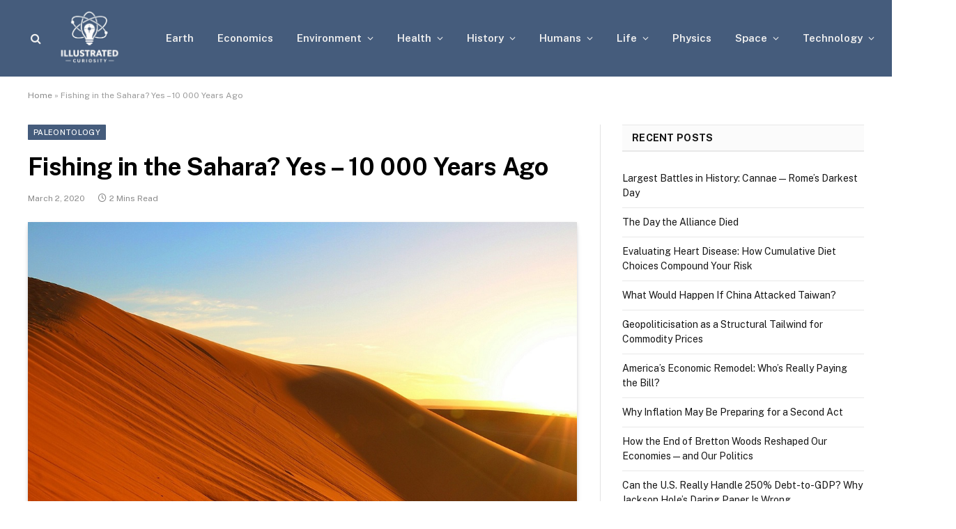

--- FILE ---
content_type: text/html; charset=UTF-8
request_url: https://www.illustratedcuriosity.com/life/life-paleontology/fishing-in-the-sahara-yes-10-000-years-ago/
body_size: 16077
content:

<!DOCTYPE html>
<html lang="en-US" class="s-light site-s-light">

<head>

	<meta charset="UTF-8" />
	<meta name="viewport" content="width=device-width, initial-scale=1" />
	<meta name='robots' content='index, follow, max-image-preview:large, max-snippet:-1, max-video-preview:-1' />

	<!-- This site is optimized with the Yoast SEO plugin v26.8 - https://yoast.com/product/yoast-seo-wordpress/ -->
	<title>Fishing in the Sahara? Yes – 10 000 Years Ago</title><link rel="preload" as="image" imagesrcset="https://www.illustratedcuriosity.com/files/media/54215/alone-1146131_1280.jpg" imagesizes="(max-width: 788px) 100vw, 788px" /><link rel="preload" as="font" href="https://www.illustratedcuriosity.com/wp-content/themes/smart-mag/css/icons/fonts/ts-icons.woff2?v3.2" type="font/woff2" crossorigin="anonymous" />
	<meta name="description" content="Paleontology - Illustrated Curiosity | Economics, History, Science, Space, Technology, Health, Physics, Earth" />
	<link rel="canonical" href="https://www.illustratedcuriosity.com/life/life-paleontology/fishing-in-the-sahara-yes-10-000-years-ago/" />
	<meta property="og:locale" content="en_US" />
	<meta property="og:type" content="article" />
	<meta property="og:title" content="Fishing in the Sahara? Yes – 10 000 Years Ago" />
	<meta property="og:description" content="Paleontology - Illustrated Curiosity | Economics, History, Science, Space, Technology, Health, Physics, Earth" />
	<meta property="og:url" content="https://www.illustratedcuriosity.com/life/life-paleontology/fishing-in-the-sahara-yes-10-000-years-ago/" />
	<meta property="og:site_name" content="Illustrated Curiosity | Economics, History, Science, Space, Technology, Health, Physics, Earth" />
	<meta property="article:published_time" content="2020-03-02T09:36:39+00:00" />
	<meta property="article:modified_time" content="2025-12-27T15:25:19+00:00" />
	<meta property="og:image" content="https://www.illustratedcuriosity.com/files/media/54215/alone-1146131_1280.jpg" />
	<meta property="og:image:width" content="1280" />
	<meta property="og:image:height" content="700" />
	<meta property="og:image:type" content="image/jpeg" />
	<meta name="author" content="C-J" />
	<meta name="twitter:card" content="summary_large_image" />
	<meta name="twitter:creator" content="@IllCuriosity" />
	<meta name="twitter:site" content="@IllCuriosity" />
	<meta name="twitter:label1" content="Written by" />
	<meta name="twitter:data1" content="C-J" />
	<meta name="twitter:label2" content="Est. reading time" />
	<meta name="twitter:data2" content="2 minutes" />
	<script type="application/ld+json" class="yoast-schema-graph">{"@context":"https://schema.org","@graph":[{"@type":"Article","@id":"https://www.illustratedcuriosity.com/life/life-paleontology/fishing-in-the-sahara-yes-10-000-years-ago/#article","isPartOf":{"@id":"https://www.illustratedcuriosity.com/life/life-paleontology/fishing-in-the-sahara-yes-10-000-years-ago/"},"author":{"name":"C-J","@id":"https://www.illustratedcuriosity.com/#/schema/person/1a10957eb6930f56aa4394477f192fbf"},"headline":"Fishing in the Sahara? Yes – 10 000 Years Ago","datePublished":"2020-03-02T09:36:39+00:00","dateModified":"2025-12-27T15:25:19+00:00","mainEntityOfPage":{"@id":"https://www.illustratedcuriosity.com/life/life-paleontology/fishing-in-the-sahara-yes-10-000-years-ago/"},"wordCount":387,"publisher":{"@id":"https://www.illustratedcuriosity.com/#organization"},"image":{"@id":"https://www.illustratedcuriosity.com/life/life-paleontology/fishing-in-the-sahara-yes-10-000-years-ago/#primaryimage"},"thumbnailUrl":"https://www.illustratedcuriosity.com/files/media/54215/alone-1146131_1280.jpg","articleSection":["Paleontology"],"inLanguage":"en-US"},{"@type":"WebPage","@id":"https://www.illustratedcuriosity.com/life/life-paleontology/fishing-in-the-sahara-yes-10-000-years-ago/","url":"https://www.illustratedcuriosity.com/life/life-paleontology/fishing-in-the-sahara-yes-10-000-years-ago/","name":"Fishing in the Sahara? Yes – 10 000 Years Ago","isPartOf":{"@id":"https://www.illustratedcuriosity.com/#website"},"primaryImageOfPage":{"@id":"https://www.illustratedcuriosity.com/life/life-paleontology/fishing-in-the-sahara-yes-10-000-years-ago/#primaryimage"},"image":{"@id":"https://www.illustratedcuriosity.com/life/life-paleontology/fishing-in-the-sahara-yes-10-000-years-ago/#primaryimage"},"thumbnailUrl":"https://www.illustratedcuriosity.com/files/media/54215/alone-1146131_1280.jpg","datePublished":"2020-03-02T09:36:39+00:00","dateModified":"2025-12-27T15:25:19+00:00","description":"Paleontology - Illustrated Curiosity | Economics, History, Science, Space, Technology, Health, Physics, Earth","breadcrumb":{"@id":"https://www.illustratedcuriosity.com/life/life-paleontology/fishing-in-the-sahara-yes-10-000-years-ago/#breadcrumb"},"inLanguage":"en-US","potentialAction":[{"@type":"ReadAction","target":["https://www.illustratedcuriosity.com/life/life-paleontology/fishing-in-the-sahara-yes-10-000-years-ago/"]}]},{"@type":"ImageObject","inLanguage":"en-US","@id":"https://www.illustratedcuriosity.com/life/life-paleontology/fishing-in-the-sahara-yes-10-000-years-ago/#primaryimage","url":"https://www.illustratedcuriosity.com/files/media/54215/alone-1146131_1280.jpg","contentUrl":"https://www.illustratedcuriosity.com/files/media/54215/alone-1146131_1280.jpg","width":1280,"height":700,"caption":"Image: Pixabay"},{"@type":"BreadcrumbList","@id":"https://www.illustratedcuriosity.com/life/life-paleontology/fishing-in-the-sahara-yes-10-000-years-ago/#breadcrumb","itemListElement":[{"@type":"ListItem","position":1,"name":"Home","item":"https://www.illustratedcuriosity.com/"},{"@type":"ListItem","position":2,"name":"Fishing in the Sahara? Yes – 10 000 Years Ago"}]},{"@type":"WebSite","@id":"https://www.illustratedcuriosity.com/#website","url":"https://www.illustratedcuriosity.com/","name":"Illustrated Curiosity | Economics, History, Science, Space, Technology, Health, Physics, Earth","description":"Science is Curiosity","publisher":{"@id":"https://www.illustratedcuriosity.com/#organization"},"potentialAction":[{"@type":"SearchAction","target":{"@type":"EntryPoint","urlTemplate":"https://www.illustratedcuriosity.com/?s={search_term_string}"},"query-input":{"@type":"PropertyValueSpecification","valueRequired":true,"valueName":"search_term_string"}}],"inLanguage":"en-US"},{"@type":"Organization","@id":"https://www.illustratedcuriosity.com/#organization","name":"Illustrated Curiosity","url":"https://www.illustratedcuriosity.com/","logo":{"@type":"ImageObject","inLanguage":"en-US","@id":"https://www.illustratedcuriosity.com/#/schema/logo/image/","url":"https://www.illustratedcuriosity.com/files/media/logo.png","contentUrl":"https://www.illustratedcuriosity.com/files/media/logo.png","width":300,"height":90,"caption":"Illustrated Curiosity"},"image":{"@id":"https://www.illustratedcuriosity.com/#/schema/logo/image/"},"sameAs":["https://x.com/IllCuriosity","https://www.youtube.com/channel/UCech3BJ2iEMYBxYOGT7s2wQ"]},{"@type":"Person","@id":"https://www.illustratedcuriosity.com/#/schema/person/1a10957eb6930f56aa4394477f192fbf","name":"C-J","image":{"@type":"ImageObject","inLanguage":"en-US","@id":"https://www.illustratedcuriosity.com/#/schema/person/image/","url":"https://secure.gravatar.com/avatar/cf992d3604c7a4d9afbb294dd87e8a070db8ca021a58c363bfcc4dac2756095c?s=96&d=mm&r=g","contentUrl":"https://secure.gravatar.com/avatar/cf992d3604c7a4d9afbb294dd87e8a070db8ca021a58c363bfcc4dac2756095c?s=96&d=mm&r=g","caption":"C-J"}}]}</script>
	<!-- / Yoast SEO plugin. -->


<link rel='dns-prefetch' href='//fonts.googleapis.com' />
<link rel="alternate" type="application/rss+xml" title="Illustrated Curiosity | Economics, History, Science, Space, Technology, Health, Physics, Earth &raquo; Feed" href="https://www.illustratedcuriosity.com/feed/" />
<link rel="alternate" title="oEmbed (JSON)" type="application/json+oembed" href="https://www.illustratedcuriosity.com/wp-json/oembed/1.0/embed?url=https%3A%2F%2Fwww.illustratedcuriosity.com%2Flife%2Flife-paleontology%2Ffishing-in-the-sahara-yes-10-000-years-ago%2F" />
<link rel="alternate" title="oEmbed (XML)" type="text/xml+oembed" href="https://www.illustratedcuriosity.com/wp-json/oembed/1.0/embed?url=https%3A%2F%2Fwww.illustratedcuriosity.com%2Flife%2Flife-paleontology%2Ffishing-in-the-sahara-yes-10-000-years-ago%2F&#038;format=xml" />
<style id='wp-img-auto-sizes-contain-inline-css' type='text/css'>
img:is([sizes=auto i],[sizes^="auto," i]){contain-intrinsic-size:3000px 1500px}
/*# sourceURL=wp-img-auto-sizes-contain-inline-css */
</style>
<style id='wp-emoji-styles-inline-css' type='text/css'>

	img.wp-smiley, img.emoji {
		display: inline !important;
		border: none !important;
		box-shadow: none !important;
		height: 1em !important;
		width: 1em !important;
		margin: 0 0.07em !important;
		vertical-align: -0.1em !important;
		background: none !important;
		padding: 0 !important;
	}
/*# sourceURL=wp-emoji-styles-inline-css */
</style>
<link rel='stylesheet' id='wp-block-library-css' href='https://www.illustratedcuriosity.com/wp-includes/css/dist/block-library/style.min.css?ver=6.9' type='text/css' media='all' />
<style id='classic-theme-styles-inline-css' type='text/css'>
/*! This file is auto-generated */
.wp-block-button__link{color:#fff;background-color:#32373c;border-radius:9999px;box-shadow:none;text-decoration:none;padding:calc(.667em + 2px) calc(1.333em + 2px);font-size:1.125em}.wp-block-file__button{background:#32373c;color:#fff;text-decoration:none}
/*# sourceURL=/wp-includes/css/classic-themes.min.css */
</style>
<style id='global-styles-inline-css' type='text/css'>
:root{--wp--preset--aspect-ratio--square: 1;--wp--preset--aspect-ratio--4-3: 4/3;--wp--preset--aspect-ratio--3-4: 3/4;--wp--preset--aspect-ratio--3-2: 3/2;--wp--preset--aspect-ratio--2-3: 2/3;--wp--preset--aspect-ratio--16-9: 16/9;--wp--preset--aspect-ratio--9-16: 9/16;--wp--preset--color--black: #000000;--wp--preset--color--cyan-bluish-gray: #abb8c3;--wp--preset--color--white: #ffffff;--wp--preset--color--pale-pink: #f78da7;--wp--preset--color--vivid-red: #cf2e2e;--wp--preset--color--luminous-vivid-orange: #ff6900;--wp--preset--color--luminous-vivid-amber: #fcb900;--wp--preset--color--light-green-cyan: #7bdcb5;--wp--preset--color--vivid-green-cyan: #00d084;--wp--preset--color--pale-cyan-blue: #8ed1fc;--wp--preset--color--vivid-cyan-blue: #0693e3;--wp--preset--color--vivid-purple: #9b51e0;--wp--preset--gradient--vivid-cyan-blue-to-vivid-purple: linear-gradient(135deg,rgb(6,147,227) 0%,rgb(155,81,224) 100%);--wp--preset--gradient--light-green-cyan-to-vivid-green-cyan: linear-gradient(135deg,rgb(122,220,180) 0%,rgb(0,208,130) 100%);--wp--preset--gradient--luminous-vivid-amber-to-luminous-vivid-orange: linear-gradient(135deg,rgb(252,185,0) 0%,rgb(255,105,0) 100%);--wp--preset--gradient--luminous-vivid-orange-to-vivid-red: linear-gradient(135deg,rgb(255,105,0) 0%,rgb(207,46,46) 100%);--wp--preset--gradient--very-light-gray-to-cyan-bluish-gray: linear-gradient(135deg,rgb(238,238,238) 0%,rgb(169,184,195) 100%);--wp--preset--gradient--cool-to-warm-spectrum: linear-gradient(135deg,rgb(74,234,220) 0%,rgb(151,120,209) 20%,rgb(207,42,186) 40%,rgb(238,44,130) 60%,rgb(251,105,98) 80%,rgb(254,248,76) 100%);--wp--preset--gradient--blush-light-purple: linear-gradient(135deg,rgb(255,206,236) 0%,rgb(152,150,240) 100%);--wp--preset--gradient--blush-bordeaux: linear-gradient(135deg,rgb(254,205,165) 0%,rgb(254,45,45) 50%,rgb(107,0,62) 100%);--wp--preset--gradient--luminous-dusk: linear-gradient(135deg,rgb(255,203,112) 0%,rgb(199,81,192) 50%,rgb(65,88,208) 100%);--wp--preset--gradient--pale-ocean: linear-gradient(135deg,rgb(255,245,203) 0%,rgb(182,227,212) 50%,rgb(51,167,181) 100%);--wp--preset--gradient--electric-grass: linear-gradient(135deg,rgb(202,248,128) 0%,rgb(113,206,126) 100%);--wp--preset--gradient--midnight: linear-gradient(135deg,rgb(2,3,129) 0%,rgb(40,116,252) 100%);--wp--preset--font-size--small: 13px;--wp--preset--font-size--medium: 20px;--wp--preset--font-size--large: 36px;--wp--preset--font-size--x-large: 42px;--wp--preset--spacing--20: 0.44rem;--wp--preset--spacing--30: 0.67rem;--wp--preset--spacing--40: 1rem;--wp--preset--spacing--50: 1.5rem;--wp--preset--spacing--60: 2.25rem;--wp--preset--spacing--70: 3.38rem;--wp--preset--spacing--80: 5.06rem;--wp--preset--shadow--natural: 6px 6px 9px rgba(0, 0, 0, 0.2);--wp--preset--shadow--deep: 12px 12px 50px rgba(0, 0, 0, 0.4);--wp--preset--shadow--sharp: 6px 6px 0px rgba(0, 0, 0, 0.2);--wp--preset--shadow--outlined: 6px 6px 0px -3px rgb(255, 255, 255), 6px 6px rgb(0, 0, 0);--wp--preset--shadow--crisp: 6px 6px 0px rgb(0, 0, 0);}:where(.is-layout-flex){gap: 0.5em;}:where(.is-layout-grid){gap: 0.5em;}body .is-layout-flex{display: flex;}.is-layout-flex{flex-wrap: wrap;align-items: center;}.is-layout-flex > :is(*, div){margin: 0;}body .is-layout-grid{display: grid;}.is-layout-grid > :is(*, div){margin: 0;}:where(.wp-block-columns.is-layout-flex){gap: 2em;}:where(.wp-block-columns.is-layout-grid){gap: 2em;}:where(.wp-block-post-template.is-layout-flex){gap: 1.25em;}:where(.wp-block-post-template.is-layout-grid){gap: 1.25em;}.has-black-color{color: var(--wp--preset--color--black) !important;}.has-cyan-bluish-gray-color{color: var(--wp--preset--color--cyan-bluish-gray) !important;}.has-white-color{color: var(--wp--preset--color--white) !important;}.has-pale-pink-color{color: var(--wp--preset--color--pale-pink) !important;}.has-vivid-red-color{color: var(--wp--preset--color--vivid-red) !important;}.has-luminous-vivid-orange-color{color: var(--wp--preset--color--luminous-vivid-orange) !important;}.has-luminous-vivid-amber-color{color: var(--wp--preset--color--luminous-vivid-amber) !important;}.has-light-green-cyan-color{color: var(--wp--preset--color--light-green-cyan) !important;}.has-vivid-green-cyan-color{color: var(--wp--preset--color--vivid-green-cyan) !important;}.has-pale-cyan-blue-color{color: var(--wp--preset--color--pale-cyan-blue) !important;}.has-vivid-cyan-blue-color{color: var(--wp--preset--color--vivid-cyan-blue) !important;}.has-vivid-purple-color{color: var(--wp--preset--color--vivid-purple) !important;}.has-black-background-color{background-color: var(--wp--preset--color--black) !important;}.has-cyan-bluish-gray-background-color{background-color: var(--wp--preset--color--cyan-bluish-gray) !important;}.has-white-background-color{background-color: var(--wp--preset--color--white) !important;}.has-pale-pink-background-color{background-color: var(--wp--preset--color--pale-pink) !important;}.has-vivid-red-background-color{background-color: var(--wp--preset--color--vivid-red) !important;}.has-luminous-vivid-orange-background-color{background-color: var(--wp--preset--color--luminous-vivid-orange) !important;}.has-luminous-vivid-amber-background-color{background-color: var(--wp--preset--color--luminous-vivid-amber) !important;}.has-light-green-cyan-background-color{background-color: var(--wp--preset--color--light-green-cyan) !important;}.has-vivid-green-cyan-background-color{background-color: var(--wp--preset--color--vivid-green-cyan) !important;}.has-pale-cyan-blue-background-color{background-color: var(--wp--preset--color--pale-cyan-blue) !important;}.has-vivid-cyan-blue-background-color{background-color: var(--wp--preset--color--vivid-cyan-blue) !important;}.has-vivid-purple-background-color{background-color: var(--wp--preset--color--vivid-purple) !important;}.has-black-border-color{border-color: var(--wp--preset--color--black) !important;}.has-cyan-bluish-gray-border-color{border-color: var(--wp--preset--color--cyan-bluish-gray) !important;}.has-white-border-color{border-color: var(--wp--preset--color--white) !important;}.has-pale-pink-border-color{border-color: var(--wp--preset--color--pale-pink) !important;}.has-vivid-red-border-color{border-color: var(--wp--preset--color--vivid-red) !important;}.has-luminous-vivid-orange-border-color{border-color: var(--wp--preset--color--luminous-vivid-orange) !important;}.has-luminous-vivid-amber-border-color{border-color: var(--wp--preset--color--luminous-vivid-amber) !important;}.has-light-green-cyan-border-color{border-color: var(--wp--preset--color--light-green-cyan) !important;}.has-vivid-green-cyan-border-color{border-color: var(--wp--preset--color--vivid-green-cyan) !important;}.has-pale-cyan-blue-border-color{border-color: var(--wp--preset--color--pale-cyan-blue) !important;}.has-vivid-cyan-blue-border-color{border-color: var(--wp--preset--color--vivid-cyan-blue) !important;}.has-vivid-purple-border-color{border-color: var(--wp--preset--color--vivid-purple) !important;}.has-vivid-cyan-blue-to-vivid-purple-gradient-background{background: var(--wp--preset--gradient--vivid-cyan-blue-to-vivid-purple) !important;}.has-light-green-cyan-to-vivid-green-cyan-gradient-background{background: var(--wp--preset--gradient--light-green-cyan-to-vivid-green-cyan) !important;}.has-luminous-vivid-amber-to-luminous-vivid-orange-gradient-background{background: var(--wp--preset--gradient--luminous-vivid-amber-to-luminous-vivid-orange) !important;}.has-luminous-vivid-orange-to-vivid-red-gradient-background{background: var(--wp--preset--gradient--luminous-vivid-orange-to-vivid-red) !important;}.has-very-light-gray-to-cyan-bluish-gray-gradient-background{background: var(--wp--preset--gradient--very-light-gray-to-cyan-bluish-gray) !important;}.has-cool-to-warm-spectrum-gradient-background{background: var(--wp--preset--gradient--cool-to-warm-spectrum) !important;}.has-blush-light-purple-gradient-background{background: var(--wp--preset--gradient--blush-light-purple) !important;}.has-blush-bordeaux-gradient-background{background: var(--wp--preset--gradient--blush-bordeaux) !important;}.has-luminous-dusk-gradient-background{background: var(--wp--preset--gradient--luminous-dusk) !important;}.has-pale-ocean-gradient-background{background: var(--wp--preset--gradient--pale-ocean) !important;}.has-electric-grass-gradient-background{background: var(--wp--preset--gradient--electric-grass) !important;}.has-midnight-gradient-background{background: var(--wp--preset--gradient--midnight) !important;}.has-small-font-size{font-size: var(--wp--preset--font-size--small) !important;}.has-medium-font-size{font-size: var(--wp--preset--font-size--medium) !important;}.has-large-font-size{font-size: var(--wp--preset--font-size--large) !important;}.has-x-large-font-size{font-size: var(--wp--preset--font-size--x-large) !important;}
:where(.wp-block-post-template.is-layout-flex){gap: 1.25em;}:where(.wp-block-post-template.is-layout-grid){gap: 1.25em;}
:where(.wp-block-term-template.is-layout-flex){gap: 1.25em;}:where(.wp-block-term-template.is-layout-grid){gap: 1.25em;}
:where(.wp-block-columns.is-layout-flex){gap: 2em;}:where(.wp-block-columns.is-layout-grid){gap: 2em;}
:root :where(.wp-block-pullquote){font-size: 1.5em;line-height: 1.6;}
/*# sourceURL=global-styles-inline-css */
</style>
<link rel='stylesheet' id='cptch_stylesheet-css' href='https://www.illustratedcuriosity.com/wp-content/plugins/captcha/css/front_end_style.css?ver=4.4.5' type='text/css' media='all' />
<link rel='stylesheet' id='dashicons-css' href='https://www.illustratedcuriosity.com/wp-includes/css/dashicons.min.css?ver=6.9' type='text/css' media='all' />
<link rel='stylesheet' id='cptch_desktop_style-css' href='https://www.illustratedcuriosity.com/wp-content/plugins/captcha/css/desktop_style.css?ver=4.4.5' type='text/css' media='all' />
<link rel='stylesheet' id='cc-nested-ol-css' href='https://www.illustratedcuriosity.com/wp-content/plugins/nested-ordered-lists/css/nested-ol.css?ver=1.3.0' type='text/css' media='all' />
<link rel='stylesheet' id='smartmag-core-css' href='https://www.illustratedcuriosity.com/wp-content/themes/smart-mag/style.css?ver=10.3.2' type='text/css' media='all' />
<style id='smartmag-core-inline-css' type='text/css'>
:root { --c-main: #455c7c;
--c-main-rgb: 69,92,124;
--c-headings: #000000; }
.smart-head-main .smart-head-top { background-color: #455c7c; }
.smart-head-main .smart-head-mid { background-color: #455c7c; }
.s-light .navigation-main { --c-nav-hov: #ffffff; }
.s-light .navigation { --c-nav-drop-bg: #455c7c; }
.smart-head-mobile .smart-head-top { background-color: #455c7c; }
.s-dark .smart-head-mobile .smart-head-top,
.smart-head-mobile .s-dark.smart-head-top { background-color: #455c7c; }
.smart-head-mobile .smart-head-mid { background-color: #455c7c; }
.s-dark .smart-head-mobile .smart-head-mid,
.smart-head-mobile .s-dark.smart-head-mid { background-color: #455c7c; }
.smart-head-mobile .smart-head-bot { background-color: #455c7c; }
.s-dark .smart-head-mobile .smart-head-bot,
.smart-head-mobile .s-dark.smart-head-bot { background-color: #455c7c; }
.smart-head-mobile .smart-head-bot { border-bottom-width: 0px; }
.off-canvas { background-color: #455c7c; }
.s-dark .off-canvas, .off-canvas.s-dark { background-color: #455c7c; }
.main-footer .upper-footer { background-color: #455c7c; }
.main-footer .lower-footer { background-color: #455c7c; }


/*# sourceURL=smartmag-core-inline-css */
</style>
<link rel='stylesheet' id='smartmag-fonts-css' href='https://fonts.googleapis.com/css?family=Public+Sans%3A400%2C400i%2C500%2C600%2C700' type='text/css' media='all' />
<link rel='stylesheet' id='smartmag-magnific-popup-css' href='https://www.illustratedcuriosity.com/wp-content/themes/smart-mag/css/lightbox.css?ver=10.3.2' type='text/css' media='all' />
<link rel='stylesheet' id='smartmag-icons-css' href='https://www.illustratedcuriosity.com/wp-content/themes/smart-mag/css/icons/icons.css?ver=10.3.2' type='text/css' media='all' />
<script type="text/javascript" id="smartmag-lazy-inline-js-after">
/* <![CDATA[ */
/**
 * @copyright ThemeSphere
 * @preserve
 */
var BunyadLazy={};BunyadLazy.load=function(){function a(e,n){var t={};e.dataset.bgset&&e.dataset.sizes?(t.sizes=e.dataset.sizes,t.srcset=e.dataset.bgset):t.src=e.dataset.bgsrc,function(t){var a=t.dataset.ratio;if(0<a){const e=t.parentElement;if(e.classList.contains("media-ratio")){const n=e.style;n.getPropertyValue("--a-ratio")||(n.paddingBottom=100/a+"%")}}}(e);var a,o=document.createElement("img");for(a in o.onload=function(){var t="url('"+(o.currentSrc||o.src)+"')",a=e.style;a.backgroundImage!==t&&requestAnimationFrame(()=>{a.backgroundImage=t,n&&n()}),o.onload=null,o.onerror=null,o=null},o.onerror=o.onload,t)o.setAttribute(a,t[a]);o&&o.complete&&0<o.naturalWidth&&o.onload&&o.onload()}function e(t){t.dataset.loaded||a(t,()=>{document.dispatchEvent(new Event("lazyloaded")),t.dataset.loaded=1})}function n(t){"complete"===document.readyState?t():window.addEventListener("load",t)}return{initEarly:function(){var t,a=()=>{document.querySelectorAll(".img.bg-cover:not(.lazyload)").forEach(e)};"complete"!==document.readyState?(t=setInterval(a,150),n(()=>{a(),clearInterval(t)})):a()},callOnLoad:n,initBgImages:function(t){t&&n(()=>{document.querySelectorAll(".img.bg-cover").forEach(e)})},bgLoad:a}}(),BunyadLazy.load.initEarly();
//# sourceURL=smartmag-lazy-inline-js-after
/* ]]> */
</script>
<script type="text/javascript" src="https://www.illustratedcuriosity.com/wp-includes/js/jquery/jquery.min.js?ver=3.7.1" id="jquery-core-js"></script>
<script type="text/javascript" src="https://www.illustratedcuriosity.com/wp-includes/js/jquery/jquery-migrate.min.js?ver=3.4.1" id="jquery-migrate-js"></script>
<link rel="https://api.w.org/" href="https://www.illustratedcuriosity.com/wp-json/" /><link rel="alternate" title="JSON" type="application/json" href="https://www.illustratedcuriosity.com/wp-json/wp/v2/posts/54215" /><link rel="EditURI" type="application/rsd+xml" title="RSD" href="https://www.illustratedcuriosity.com/xmlrpc.php?rsd" />
<meta name="generator" content="WordPress 6.9" />
<link rel='shortlink' href='https://www.illustratedcuriosity.com/?p=54215' />
<link rel="apple-touch-icon" sizes="180x180" href="/files/media/fbrfg/apple-touch-icon.png?v=69PNN3bOmq">
<link rel="icon" type="image/png" sizes="32x32" href="/files/media/fbrfg/favicon-32x32.png?v=69PNN3bOmq">
<link rel="icon" type="image/png" sizes="16x16" href="/files/media/fbrfg/favicon-16x16.png?v=69PNN3bOmq">
<link rel="manifest" href="/files/media/fbrfg/site.webmanifest?v=69PNN3bOmq">
<link rel="mask-icon" href="/files/media/fbrfg/safari-pinned-tab.svg?v=69PNN3bOmq" color="#415c7b">
<link rel="shortcut icon" href="/files/media/fbrfg/favicon.ico?v=69PNN3bOmq">
<meta name="msapplication-TileColor" content="#415c7b">
<meta name="msapplication-config" content="/files/media/fbrfg/browserconfig.xml?v=69PNN3bOmq">
<meta name="theme-color" content="#ffffff">
		<script>
		var BunyadSchemeKey = 'bunyad-scheme';
		(() => {
			const d = document.documentElement;
			const c = d.classList;
			var scheme = localStorage.getItem(BunyadSchemeKey);
			
			if (scheme) {
				d.dataset.origClass = c;
				scheme === 'dark' ? c.remove('s-light', 'site-s-light') : c.remove('s-dark', 'site-s-dark');
				c.add('site-s-' + scheme, 's-' + scheme);
			}
		})();
		</script>
		<meta name="generator" content="Elementor 3.34.2; features: e_font_icon_svg, additional_custom_breakpoints; settings: css_print_method-external, google_font-enabled, font_display-swap">
			<style>
				.e-con.e-parent:nth-of-type(n+4):not(.e-lazyloaded):not(.e-no-lazyload),
				.e-con.e-parent:nth-of-type(n+4):not(.e-lazyloaded):not(.e-no-lazyload) * {
					background-image: none !important;
				}
				@media screen and (max-height: 1024px) {
					.e-con.e-parent:nth-of-type(n+3):not(.e-lazyloaded):not(.e-no-lazyload),
					.e-con.e-parent:nth-of-type(n+3):not(.e-lazyloaded):not(.e-no-lazyload) * {
						background-image: none !important;
					}
				}
				@media screen and (max-height: 640px) {
					.e-con.e-parent:nth-of-type(n+2):not(.e-lazyloaded):not(.e-no-lazyload),
					.e-con.e-parent:nth-of-type(n+2):not(.e-lazyloaded):not(.e-no-lazyload) * {
						background-image: none !important;
					}
				}
			</style>
			<script async src="https://pagead2.googlesyndication.com/pagead/js/adsbygoogle.js?client=ca-pub-9101322334848779"
     crossorigin="anonymous"></script><link rel="icon" href="https://www.illustratedcuriosity.com/files/media/faviconnew-65x65.png" sizes="32x32" />
<link rel="icon" href="https://www.illustratedcuriosity.com/files/media/faviconnew-360x200.png" sizes="192x192" />
<link rel="apple-touch-icon" href="https://www.illustratedcuriosity.com/files/media/faviconnew-360x200.png" />
<meta name="msapplication-TileImage" content="https://www.illustratedcuriosity.com/files/media/faviconnew-360x200.png" />


</head>

<body class="wp-singular post-template-default single single-post postid-54215 single-format-standard wp-theme-smart-mag nested-list right-sidebar post-layout-modern post-cat-536 has-lb has-lb-sm ts-img-hov-fade has-sb-sep layout-normal elementor-default elementor-kit-55215 modula-best-grid-gallery">



<div class="main-wrap">

	
<div class="off-canvas-backdrop"></div>
<div class="mobile-menu-container off-canvas s-dark hide-menu-lg" id="off-canvas">

	<div class="off-canvas-head">
		<a href="#" class="close">
			<span class="visuallyhidden">Close Menu</span>
			<i class="tsi tsi-times"></i>
		</a>

		<div class="ts-logo">
			<img fetchpriority="high" class="logo-mobile logo-image" src="https://www.illustratedcuriosity.com/files/media/logo-IC-1.jpg" width="464" height="368" alt="Illustrated Curiosity | Economics, History, Science, Space, Technology, Health, Physics, Earth"/>		</div>
	</div>

	<div class="off-canvas-content">

					<ul class="mobile-menu"></ul>
		
		
		
		<div class="spc-social-block spc-social spc-social-b smart-head-social">
		
			
				<a href="#" class="link service s-facebook" target="_blank" rel="nofollow noopener">
					<i class="icon tsi tsi-facebook"></i>					<span class="visuallyhidden">Facebook</span>
				</a>
									
			
				<a href="#" class="link service s-twitter" target="_blank" rel="nofollow noopener">
					<i class="icon tsi tsi-twitter"></i>					<span class="visuallyhidden">X (Twitter)</span>
				</a>
									
			
				<a href="#" class="link service s-instagram" target="_blank" rel="nofollow noopener">
					<i class="icon tsi tsi-instagram"></i>					<span class="visuallyhidden">Instagram</span>
				</a>
									
			
				<a href="#" class="link service s-youtube" target="_blank" rel="nofollow noopener">
					<i class="icon tsi tsi-youtube-play"></i>					<span class="visuallyhidden">YouTube</span>
				</a>
									
			
		</div>

		
	</div>

</div>
<div class="smart-head smart-head-a smart-head-main" id="smart-head" data-sticky="auto" data-sticky-type="smart" data-sticky-full>
	
	<div class="smart-head-row smart-head-mid s-dark smart-head-row-full">

		<div class="inner wrap">

							
				<div class="items items-left ">
				

	<a href="#" class="search-icon has-icon-only is-icon" title="Search">
		<i class="tsi tsi-search"></i>
	</a>

	<a href="https://www.illustratedcuriosity.com/" title="Illustrated Curiosity | Economics, History, Science, Space, Technology, Health, Physics, Earth" rel="home" class="logo-link ts-logo logo-is-image">
		<span>
			
				
					<img src="https://www.illustratedcuriosity.com/files/media/logo-IC-1.jpg" class="logo-image" alt="Illustrated Curiosity | Economics, History, Science, Space, Technology, Health, Physics, Earth" width="927" height="735"/>
									 
					</span>
	</a>	<div class="nav-wrap">
		<nav class="navigation navigation-main nav-hov-a">
			<ul id="menu-1" class="menu"><li id="menu-item-30088" class="menu-item menu-item-type-post_type menu-item-object-page menu-item-30088"><a href="http://www.illustratedcuriosity.com/category/earth/">Earth</a></li>
<li id="menu-item-30147" class="menu-item menu-item-type-post_type menu-item-object-page menu-item-30147"><a href="http://www.illustratedcuriosity.com/category/economics/">Economics</a></li>
<li id="menu-item-30089" class="menu-item menu-item-type-post_type menu-item-object-page menu-item-has-children menu-item-30089"><a href="http://www.illustratedcuriosity.com/category/environment/">Environment</a>
<ul class="sub-menu">
	<li id="menu-item-34625" class="menu-item menu-item-type-taxonomy menu-item-object-category menu-cat-782 menu-item-34625"><a href="https://www.illustratedcuriosity.com/environment/environment-environmental-technology/">Environmental Tech</a></li>
	<li id="menu-item-36969" class="menu-item menu-item-type-taxonomy menu-item-object-category menu-cat-1202 menu-item-36969"><a href="https://www.illustratedcuriosity.com/environment/pollution/">Pollution</a></li>
	<li id="menu-item-36970" class="menu-item menu-item-type-taxonomy menu-item-object-category menu-cat-1201 menu-item-36970"><a href="https://www.illustratedcuriosity.com/environment/wildlife/">Wildlife</a></li>
</ul>
</li>
<li id="menu-item-54878" class="menu-item menu-item-type-taxonomy menu-item-object-category menu-item-has-children menu-cat-849 menu-item-54878"><a href="https://www.illustratedcuriosity.com/health/">Health</a>
<ul class="sub-menu">
	<li id="menu-item-34621" class="menu-item menu-item-type-taxonomy menu-item-object-category menu-cat-1049 menu-item-34621"><a href="https://www.illustratedcuriosity.com/health/health-technology/">Health Tech</a></li>
	<li id="menu-item-34622" class="menu-item menu-item-type-taxonomy menu-item-object-category menu-cat-125 menu-item-34622"><a href="https://www.illustratedcuriosity.com/health/health-medicine/">Medicine</a></li>
	<li id="menu-item-34623" class="menu-item menu-item-type-taxonomy menu-item-object-category menu-cat-218 menu-item-34623"><a href="https://www.illustratedcuriosity.com/health/health-nutrition/">Nutrition</a></li>
	<li id="menu-item-34624" class="menu-item menu-item-type-taxonomy menu-item-object-category menu-cat-1050 menu-item-34624"><a href="https://www.illustratedcuriosity.com/health/health-sports/">Exercise</a></li>
</ul>
</li>
<li id="menu-item-30092" class="menu-item menu-item-type-post_type menu-item-object-page menu-item-has-children menu-item-30092"><a href="http://www.illustratedcuriosity.com/category/history/">History</a>
<ul class="sub-menu">
	<li id="menu-item-34620" class="menu-item menu-item-type-taxonomy menu-item-object-category menu-cat-431 menu-item-34620"><a href="https://www.illustratedcuriosity.com/history/history-prehistory/">Prehistory</a></li>
	<li id="menu-item-34617" class="menu-item menu-item-type-taxonomy menu-item-object-category menu-cat-293 menu-item-34617"><a href="https://www.illustratedcuriosity.com/history/history-ancient-history/">Ancient History</a></li>
	<li id="menu-item-34619" class="menu-item menu-item-type-taxonomy menu-item-object-category menu-cat-405 menu-item-34619"><a href="https://www.illustratedcuriosity.com/history/history-postclassical-era/">Postclassical Era</a></li>
	<li id="menu-item-34618" class="menu-item menu-item-type-taxonomy menu-item-object-category menu-cat-386 menu-item-34618"><a href="https://www.illustratedcuriosity.com/history/history-modern-history/">Modern History</a></li>
</ul>
</li>
<li id="menu-item-34615" class="menu-item menu-item-type-taxonomy menu-item-object-category menu-item-has-children menu-cat-845 menu-item-34615"><a href="https://www.illustratedcuriosity.com/humans/">Humans</a>
<ul class="sub-menu">
	<li id="menu-item-36999" class="menu-item menu-item-type-taxonomy menu-item-object-category menu-cat-1210 menu-item-36999"><a href="https://www.illustratedcuriosity.com/humans/human-brain/">Human Brain</a></li>
	<li id="menu-item-36992" class="menu-item menu-item-type-taxonomy menu-item-object-category menu-cat-1208 menu-item-36992"><a href="https://www.illustratedcuriosity.com/humans/psychology/">Psychology</a></li>
</ul>
</li>
<li id="menu-item-30110" class="menu-item menu-item-type-post_type menu-item-object-page menu-item-has-children menu-item-30110"><a href="http://www.illustratedcuriosity.com/category/life/">Life</a>
<ul class="sub-menu">
	<li id="menu-item-34613" class="menu-item menu-item-type-taxonomy menu-item-object-category menu-cat-461 menu-item-34613"><a href="https://www.illustratedcuriosity.com/life/life-animals-plants/">Animals &amp; Plants</a></li>
	<li id="menu-item-34614" class="menu-item menu-item-type-taxonomy menu-item-object-category menu-cat-513 menu-item-34614"><a href="https://www.illustratedcuriosity.com/life/genetics/">Genetics</a></li>
	<li id="menu-item-34616" class="menu-item menu-item-type-taxonomy menu-item-object-category current-post-ancestor current-menu-parent current-post-parent menu-cat-536 menu-item-34616"><a href="https://www.illustratedcuriosity.com/life/life-paleontology/">Paleontology</a></li>
	<li id="menu-item-36973" class="menu-item menu-item-type-taxonomy menu-item-object-category menu-cat-1205 menu-item-36973"><a href="https://www.illustratedcuriosity.com/life/evolution/">Evolution</a></li>
	<li id="menu-item-36974" class="menu-item menu-item-type-taxonomy menu-item-object-category menu-cat-1204 menu-item-36974"><a href="https://www.illustratedcuriosity.com/life/genetic_engineering/">Genetic Engineering</a></li>
</ul>
</li>
<li id="menu-item-30098" class="menu-item menu-item-type-post_type menu-item-object-page menu-item-30098"><a href="http://www.illustratedcuriosity.com/category/physics/">Physics</a></li>
<li id="menu-item-30116" class="menu-item menu-item-type-post_type menu-item-object-page menu-item-has-children menu-item-30116"><a href="http://www.illustratedcuriosity.com/category/space/">Space</a>
<ul class="sub-menu">
	<li id="menu-item-34609" class="menu-item menu-item-type-taxonomy menu-item-object-category menu-cat-559 menu-item-34609"><a href="https://www.illustratedcuriosity.com/space/space-astrobiology/">Astrobiology</a></li>
	<li id="menu-item-34610" class="menu-item menu-item-type-taxonomy menu-item-object-category menu-cat-590 menu-item-34610"><a href="https://www.illustratedcuriosity.com/space/space-astronomy/">Astronomy</a></li>
	<li id="menu-item-36975" class="menu-item menu-item-type-taxonomy menu-item-object-category menu-cat-1206 menu-item-36975"><a href="https://www.illustratedcuriosity.com/space/exoplanets/">Extrasolar Planets</a></li>
	<li id="menu-item-34611" class="menu-item menu-item-type-taxonomy menu-item-object-category menu-cat-718 menu-item-34611"><a href="https://www.illustratedcuriosity.com/space/space-technology/">Space Tech</a></li>
	<li id="menu-item-34612" class="menu-item menu-item-type-taxonomy menu-item-object-category menu-cat-682 menu-item-34612"><a href="https://www.illustratedcuriosity.com/space/space-spaceflight/">Spaceflight</a></li>
</ul>
</li>
<li id="menu-item-30125" class="menu-item menu-item-type-post_type menu-item-object-page menu-item-has-children menu-item-30125"><a href="http://www.illustratedcuriosity.com/category/technology/">Technology</a>
<ul class="sub-menu">
	<li id="menu-item-36976" class="menu-item menu-item-type-taxonomy menu-item-object-category menu-cat-1203 menu-item-36976"><a href="https://www.illustratedcuriosity.com/technology/a-i/">Artificial Intelligence</a></li>
	<li id="menu-item-34604" class="menu-item menu-item-type-taxonomy menu-item-object-category menu-cat-753 menu-item-34604"><a href="https://www.illustratedcuriosity.com/technology/technology-energy/">Energy</a></li>
	<li id="menu-item-34605" class="menu-item menu-item-type-taxonomy menu-item-object-category menu-cat-736 menu-item-34605"><a href="https://www.illustratedcuriosity.com/technology/technology-engineering-electronics/">Engineering</a></li>
	<li id="menu-item-34606" class="menu-item menu-item-type-taxonomy menu-item-object-category menu-cat-791 menu-item-34606"><a href="https://www.illustratedcuriosity.com/technology/technology-materials/">Materials</a></li>
	<li id="menu-item-34607" class="menu-item menu-item-type-taxonomy menu-item-object-category menu-cat-810 menu-item-34607"><a href="https://www.illustratedcuriosity.com/technology/technology-robotics/">Robotics</a></li>
	<li id="menu-item-34608" class="menu-item menu-item-type-taxonomy menu-item-object-category menu-cat-822 menu-item-34608"><a href="https://www.illustratedcuriosity.com/technology/technology-vehicles/">Vehicles</a></li>
</ul>
</li>
</ul>		</nav>
	</div>
				</div>

							
				<div class="items items-center empty">
								</div>

							
				<div class="items items-right empty">
								</div>

						
		</div>
	</div>

	</div>
<div class="smart-head smart-head-a smart-head-mobile" id="smart-head-mobile" data-sticky="mid" data-sticky-type="smart" data-sticky-full>
	
	<div class="smart-head-row smart-head-mid smart-head-row-3 s-dark smart-head-row-full">

		<div class="inner wrap">

							
				<div class="items items-left ">
				
<button class="offcanvas-toggle has-icon" type="button" aria-label="Menu">
	<span class="hamburger-icon hamburger-icon-a">
		<span class="inner"></span>
	</span>
</button>				</div>

							
				<div class="items items-center ">
					<a href="https://www.illustratedcuriosity.com/" title="Illustrated Curiosity | Economics, History, Science, Space, Technology, Health, Physics, Earth" rel="home" class="logo-link ts-logo logo-is-image">
		<span>
			
									<img fetchpriority="high" class="logo-mobile logo-image" src="https://www.illustratedcuriosity.com/files/media/logo-IC-1.jpg" width="464" height="368" alt="Illustrated Curiosity | Economics, History, Science, Space, Technology, Health, Physics, Earth"/>									 
					</span>
	</a>				</div>

							
				<div class="items items-right ">
				

	<a href="#" class="search-icon has-icon-only is-icon" title="Search">
		<i class="tsi tsi-search"></i>
	</a>

				</div>

						
		</div>
	</div>

	</div>
<nav class="breadcrumbs is-full-width breadcrumbs-a" id="breadcrumb"><div class="inner ts-contain "><span><span><a href="https://www.illustratedcuriosity.com/">Home</a></span> » <span class="breadcrumb_last" aria-current="page">Fishing in the Sahara? Yes – 10 000 Years Ago</span></span></div></nav>
<div class="main ts-contain cf right-sidebar">
	
		

<div class="ts-row">
	<div class="col-8 main-content s-post-contain">

					<div class="the-post-header s-head-modern s-head-modern-a">
	<div class="post-meta post-meta-a post-meta-left post-meta-single has-below"><div class="post-meta-items meta-above"><span class="meta-item cat-labels">
						
						<a href="https://www.illustratedcuriosity.com/life/life-paleontology/" class="category term-color-536" rel="category">Paleontology</a>
					</span>
					</div><h1 class="is-title post-title">Fishing in the Sahara? Yes – 10 000 Years Ago</h1><div class="post-meta-items meta-below"><span class="meta-item has-next-icon date"><time class="post-date" datetime="2020-03-02T10:36:39+01:00">March 2, 2020</time></span><span class="meta-item read-time has-icon"><i class="tsi tsi-clock"></i>2 Mins Read</span></div></div>	
	
</div>		
					<div class="single-featured">	
	<div class="featured has-media-shadows">
				
			<a href="https://www.illustratedcuriosity.com/files/media/54215/alone-1146131_1280.jpg" class="image-link media-ratio ar-bunyad-main" title="Fishing in the Sahara? Yes – 10 000 Years Ago"><img width="788" height="515" src="https://www.illustratedcuriosity.com/files/media/54215/alone-1146131_1280.jpg" class="attachment-bunyad-main size-bunyad-main no-lazy skip-lazy wp-post-image" alt="" sizes="(max-width: 788px) 100vw, 788px" title="Fishing in the Sahara? Yes – 10 000 Years Ago" decoding="async" /></a>		
								
				<div class="wp-caption-text">
					Image: Pixabay				</div>
					
						
			</div>

	</div>
		
		<div class="the-post s-post-modern">

			<article id="post-54215" class="post-54215 post type-post status-publish format-standard has-post-thumbnail category-life-paleontology">
				
<div class="post-content-wrap has-share-float">
						<div class="post-share-float share-float-b is-hidden spc-social-colors spc-social-colored">
	<div class="inner">
					<span class="share-text">Share</span>
		
		<div class="services">
					
				
			<a href="https://www.facebook.com/sharer.php?u=https%3A%2F%2Fwww.illustratedcuriosity.com%2Flife%2Flife-paleontology%2Ffishing-in-the-sahara-yes-10-000-years-ago%2F" class="cf service s-facebook" target="_blank" title="Facebook" rel="nofollow noopener">
				<i class="tsi tsi-facebook"></i>
				<span class="label">Facebook</span>

							</a>
				
				
			<a href="https://twitter.com/intent/tweet?url=https%3A%2F%2Fwww.illustratedcuriosity.com%2Flife%2Flife-paleontology%2Ffishing-in-the-sahara-yes-10-000-years-ago%2F&text=Fishing%20in%20the%20Sahara%3F%20Yes%20%E2%80%93%2010%20000%20Years%20Ago" class="cf service s-twitter" target="_blank" title="Twitter" rel="nofollow noopener">
				<i class="tsi tsi-twitter"></i>
				<span class="label">Twitter</span>

							</a>
				
				
			<a href="https://www.linkedin.com/shareArticle?mini=true&url=https%3A%2F%2Fwww.illustratedcuriosity.com%2Flife%2Flife-paleontology%2Ffishing-in-the-sahara-yes-10-000-years-ago%2F" class="cf service s-linkedin" target="_blank" title="LinkedIn" rel="nofollow noopener">
				<i class="tsi tsi-linkedin"></i>
				<span class="label">LinkedIn</span>

							</a>
				
				
			<a href="https://pinterest.com/pin/create/button/?url=https%3A%2F%2Fwww.illustratedcuriosity.com%2Flife%2Flife-paleontology%2Ffishing-in-the-sahara-yes-10-000-years-ago%2F&media=https%3A%2F%2Fwww.illustratedcuriosity.com%2Ffiles%2Fmedia%2F54215%2Falone-1146131_1280.jpg&description=Fishing%20in%20the%20Sahara%3F%20Yes%20%E2%80%93%2010%20000%20Years%20Ago" class="cf service s-pinterest" target="_blank" title="Pinterest" rel="nofollow noopener">
				<i class="tsi tsi-pinterest-p"></i>
				<span class="label">Pinterest</span>

							</a>
				
				
			<a href="mailto:?subject=Fishing%20in%20the%20Sahara%3F%20Yes%20%E2%80%93%2010%20000%20Years%20Ago&body=https%3A%2F%2Fwww.illustratedcuriosity.com%2Flife%2Flife-paleontology%2Ffishing-in-the-sahara-yes-10-000-years-ago%2F" class="cf service s-email" target="_blank" title="Email" rel="nofollow noopener">
				<i class="tsi tsi-envelope-o"></i>
				<span class="label">Email</span>

							</a>
				
		
					
		</div>
	</div>		
</div>
			
	<div class="post-content cf entry-content content-spacious">

		
				
		<div class="nolwrap"><p><strong>A gigantic lake is not the first thing to think about when we hear the word Sahara. But about 10,000 to 5,000 years BCE, there were actually lakes in the Sahara.</strong></p>
<p>A research team from Belgium and Italy studied nearly 18,000 bone remnants in the Takarkori area of southwestern Libya. The Saharan Tadrart Acacus mountains are a windy, hot, and hyperarid place today. But the fossil record shows that for much of the early and middle Holocene (10,200 to 4650 years ago), this region was humid and rich in water as well as life, with evidence of multiple human settlements and diverse fauna.</p>
<p>The vast majority of the bones were from fish, including Catfish and tilapia. Many fossils had cutting marks and traces of burning, and are therefore believed to be food remains from people who lived here at that time.</p>
<p>Fish remains made up almost 80 percent of the entire find overall, which numbered 17,551 faunal remains total (19 percent of these were mammal remains, with bird, reptile, mollusk, and amphibian remains the last 1.3 percent).</p>
<p>The closer in time to the present day, from about 10,000 years to 5,000 years ago, the smaller the proportion of fish fossils were among the findings. Instead, the proportion of fossils from mammals increased, suggesting the inhabitants of Takarkori gradually focused more on hunting/livestock.</p>
<p>The amount of fish decreased over time from 90 percent of all remains 10,200-8000 years BCE versus only 40 percent of all remains 5900-4650 years BCE, as the number of mammal remains increased.</p>
<blockquote><p>&#8220;This study reveals the ancient hydrographic network of the Sahara and its interconnection with the Nile, providing crucial information on the dramatic climate changes that led to the formation of the largest hot desert in the world. Takarkori rock shelter has once again proved to be a real treasure for African archaeology and beyond: a fundamental place to reconstruct the complex dynamics between ancient human groups and their environment in a changing climate.&#8221;</p></blockquote>
<p>&#8211; The authors write.</p>
<p>The study was published in the open-access journal PLOS ONE by Wim Van Neer from the Natural History Museum in Belgium, Belgium and Savino di Lernia, Sapienza University of Rome, Italy, and colleagues.</p>
<p><strong>Reference:</strong></p>
<p>Van Neer, W. et al. (2020) &#8220;<a href="https://journals.plos.org/plosone/article?id=10.1371/journal.pone.0228588">Aquatic fauna from the Takarkori rock shelter reveals the Holocene central Saharan climate and palaeohydrography</a>&#8221; PLOS ONE 15(2): e0228588. DOI: 10.1371/journal.pone.0228588</p>
</div>
<script type="text/javascript">
jQuery(document).ready(function($) {
	$.post('https://www.illustratedcuriosity.com/wp-admin/admin-ajax.php', {action: 'wpt_view_count', id: '54215'});
});
</script>
				
		
		
		
	</div>
</div>
	
			</article>

			
	
	<div class="post-share-bot">
		<span class="info">Share.</span>
		
		<span class="share-links spc-social spc-social-colors spc-social-bg">

			
			
				<a href="https://www.facebook.com/sharer.php?u=https%3A%2F%2Fwww.illustratedcuriosity.com%2Flife%2Flife-paleontology%2Ffishing-in-the-sahara-yes-10-000-years-ago%2F" class="service s-facebook tsi tsi-facebook" 
					title="Share on Facebook" target="_blank" rel="nofollow noopener">
					<span class="visuallyhidden">Facebook</span>

									</a>
					
			
				<a href="https://twitter.com/intent/tweet?url=https%3A%2F%2Fwww.illustratedcuriosity.com%2Flife%2Flife-paleontology%2Ffishing-in-the-sahara-yes-10-000-years-ago%2F&#038;text=Fishing%20in%20the%20Sahara%3F%20Yes%20%E2%80%93%2010%20000%20Years%20Ago" class="service s-twitter tsi tsi-twitter" 
					title="Share on X (Twitter)" target="_blank" rel="nofollow noopener">
					<span class="visuallyhidden">Twitter</span>

									</a>
					
			
				<a href="https://pinterest.com/pin/create/button/?url=https%3A%2F%2Fwww.illustratedcuriosity.com%2Flife%2Flife-paleontology%2Ffishing-in-the-sahara-yes-10-000-years-ago%2F&#038;media=https%3A%2F%2Fwww.illustratedcuriosity.com%2Ffiles%2Fmedia%2F54215%2Falone-1146131_1280.jpg&#038;description=Fishing%20in%20the%20Sahara%3F%20Yes%20%E2%80%93%2010%20000%20Years%20Ago" class="service s-pinterest tsi tsi-pinterest" 
					title="Share on Pinterest" target="_blank" rel="nofollow noopener">
					<span class="visuallyhidden">Pinterest</span>

									</a>
					
			
				<a href="https://www.linkedin.com/shareArticle?mini=true&#038;url=https%3A%2F%2Fwww.illustratedcuriosity.com%2Flife%2Flife-paleontology%2Ffishing-in-the-sahara-yes-10-000-years-ago%2F" class="service s-linkedin tsi tsi-linkedin" 
					title="Share on LinkedIn" target="_blank" rel="nofollow noopener">
					<span class="visuallyhidden">LinkedIn</span>

									</a>
					
			
				<a href="https://www.tumblr.com/share/link?url=https%3A%2F%2Fwww.illustratedcuriosity.com%2Flife%2Flife-paleontology%2Ffishing-in-the-sahara-yes-10-000-years-ago%2F&#038;name=Fishing%20in%20the%20Sahara%3F%20Yes%20%E2%80%93%2010%20000%20Years%20Ago" class="service s-tumblr tsi tsi-tumblr" 
					title="Share on Tumblr" target="_blank" rel="nofollow noopener">
					<span class="visuallyhidden">Tumblr</span>

									</a>
					
			
				<a href="mailto:?subject=Fishing%20in%20the%20Sahara%3F%20Yes%20%E2%80%93%2010%20000%20Years%20Ago&#038;body=https%3A%2F%2Fwww.illustratedcuriosity.com%2Flife%2Flife-paleontology%2Ffishing-in-the-sahara-yes-10-000-years-ago%2F" class="service s-email tsi tsi-envelope-o" 
					title="Share via Email" target="_blank" rel="nofollow noopener">
					<span class="visuallyhidden">Email</span>

									</a>
					
			
				<a href="#" class="service s-link tsi tsi-link" 
					title="Copy Link" target="_blank" rel="nofollow noopener">
					<span class="visuallyhidden">Copy Link</span>

					<span data-message="Link copied successfully!"></span>				</a>
					
			
			
		</span>
	</div>
	



	<section class="related-posts">
							
							
				<div class="block-head block-head-ac block-head-a block-head-a1 is-left">

					<h4 class="heading">Related <span class="color">Posts</span></h4>					
									</div>
				
			
				<section class="block-wrap block-grid cols-gap-sm mb-none" data-id="1">

				
			<div class="block-content">
					
	<div class="loop loop-grid loop-grid-sm grid grid-3 md:grid-2 xs:grid-1">

					
<article class="l-post grid-post grid-sm-post">

	
			<div class="media">

		
			<a href="https://www.illustratedcuriosity.com/life/life-paleontology/all-dogs-are-descended-from-the-same-wolf/" class="image-link media-ratio ratio-16-9" title="All Dogs Are Descended from the Same Wolf"><span data-bgsrc="https://www.illustratedcuriosity.com/files/media/54669/timber-wolves-907680_1280720-1280x720.jpg" class="img bg-cover wp-post-image attachment-large size-large lazyload" data-bgset="https://www.illustratedcuriosity.com/files/media/54669/timber-wolves-907680_1280720.jpg 1280w, https://www.illustratedcuriosity.com/files/media/54669/timber-wolves-907680_1280720-197x111.jpg 197w" data-sizes="(max-width: 377px) 100vw, 377px" role="img" aria-label="Pixabay License"></span></a>			
			
			
			
		
		</div>
	

	
		<div class="content">

			<div class="post-meta post-meta-a has-below"><h4 class="is-title post-title"><a href="https://www.illustratedcuriosity.com/life/life-paleontology/all-dogs-are-descended-from-the-same-wolf/">All Dogs Are Descended from the Same Wolf</a></h4><div class="post-meta-items meta-below"><span class="meta-item date"><span class="date-link"><time class="post-date" datetime="2020-11-30T12:46:17+01:00">November 30, 2020</time></span></span></div></div>			
			
			
		</div>

	
</article>					
<article class="l-post grid-post grid-sm-post">

	
			<div class="media">

		
			<a href="https://www.illustratedcuriosity.com/life/life-paleontology/a-newly-identified-raptor-hunted-with-the-terrifying-agility-of-a-cheetah/" class="image-link media-ratio ratio-16-9" title="A Newly Identified Raptor Hunted With The Terrifying Agility of a Cheetah"><span data-bgsrc="https://www.illustratedcuriosity.com/files/media/54308/ChatGPT-Image-22-jan.-2026-17_50_01-450x300.png" class="img bg-cover wp-post-image attachment-bunyad-medium size-bunyad-medium lazyload" data-bgset="https://www.illustratedcuriosity.com/files/media/54308/ChatGPT-Image-22-jan.-2026-17_50_01-450x300.png 450w, https://www.illustratedcuriosity.com/files/media/54308/ChatGPT-Image-22-jan.-2026-17_50_01-1080x720.png 1080w, https://www.illustratedcuriosity.com/files/media/54308/ChatGPT-Image-22-jan.-2026-17_50_01-1200x800.png 1200w, https://www.illustratedcuriosity.com/files/media/54308/ChatGPT-Image-22-jan.-2026-17_50_01-768x512.png 768w, https://www.illustratedcuriosity.com/files/media/54308/ChatGPT-Image-22-jan.-2026-17_50_01.png 1536w" data-sizes="(max-width: 377px) 100vw, 377px"></span></a>			
			
			
			
		
		</div>
	

	
		<div class="content">

			<div class="post-meta post-meta-a has-below"><h4 class="is-title post-title"><a href="https://www.illustratedcuriosity.com/life/life-paleontology/a-newly-identified-raptor-hunted-with-the-terrifying-agility-of-a-cheetah/">A Newly Identified Raptor Hunted With The Terrifying Agility of a Cheetah</a></h4><div class="post-meta-items meta-below"><span class="meta-item date"><span class="date-link"><time class="post-date" datetime="2020-06-16T17:50:30+01:00">June 16, 2020</time></span></span></div></div>			
			
			
		</div>

	
</article>					
<article class="l-post grid-post grid-sm-post">

	
			<div class="media">

		
			<a href="https://www.illustratedcuriosity.com/life/life-paleontology/european-neanderthals-feasted-on-fresh-seafood-boosting-their-brain/" class="image-link media-ratio ratio-16-9" title="European Neanderthals Feasted on Fresh Seafood, Boosting Their Brain"><span data-bgsrc="https://www.illustratedcuriosity.com/files/media/54318/rock-4266781_1280700.jpg" class="img bg-cover wp-post-image attachment-large size-large lazyload" data-bgset="https://www.illustratedcuriosity.com/files/media/54318/rock-4266781_1280700.jpg 1280w, https://www.illustratedcuriosity.com/files/media/54318/rock-4266781_1280700-200x109.jpg 200w" data-sizes="(max-width: 377px) 100vw, 377px" role="img" aria-label="Pixabay"></span></a>			
			
			
			
		
		</div>
	

	
		<div class="content">

			<div class="post-meta post-meta-a has-below"><h4 class="is-title post-title"><a href="https://www.illustratedcuriosity.com/life/life-paleontology/european-neanderthals-feasted-on-fresh-seafood-boosting-their-brain/">European Neanderthals Feasted on Fresh Seafood, Boosting Their Brain</a></h4><div class="post-meta-items meta-below"><span class="meta-item date"><span class="date-link"><time class="post-date" datetime="2020-03-30T01:37:13+01:00">March 30, 2020</time></span></span></div></div>			
			
			
		</div>

	
</article>					
<article class="l-post grid-post grid-sm-post">

	
			<div class="media">

		
			<a href="https://www.illustratedcuriosity.com/life/life-paleontology/18000-year-old-frozen-puppy-found-perfectly-preserved-in-siberian-permafrost/" class="image-link media-ratio ratio-16-9" title="18,000-Year-Old Frozen Puppy Found Perfectly Preserved in Siberian Permafrost"><span data-bgsrc="https://www.illustratedcuriosity.com/files/media/53949/rock-formations-5623735_1280-450x300.jpg" class="img bg-cover wp-post-image attachment-bunyad-medium size-bunyad-medium lazyload" data-bgset="https://www.illustratedcuriosity.com/files/media/53949/rock-formations-5623735_1280-450x300.jpg 450w, https://www.illustratedcuriosity.com/files/media/53949/rock-formations-5623735_1280-1079x720.jpg 1079w, https://www.illustratedcuriosity.com/files/media/53949/rock-formations-5623735_1280-1200x801.jpg 1200w, https://www.illustratedcuriosity.com/files/media/53949/rock-formations-5623735_1280-768x512.jpg 768w, https://www.illustratedcuriosity.com/files/media/53949/rock-formations-5623735_1280.jpg 1280w" data-sizes="(max-width: 377px) 100vw, 377px"></span></a>			
			
			
			
		
		</div>
	

	
		<div class="content">

			<div class="post-meta post-meta-a has-below"><h4 class="is-title post-title"><a href="https://www.illustratedcuriosity.com/life/life-paleontology/18000-year-old-frozen-puppy-found-perfectly-preserved-in-siberian-permafrost/">18,000-Year-Old Frozen Puppy Found Perfectly Preserved in Siberian Permafrost</a></h4><div class="post-meta-items meta-below"><span class="meta-item date"><span class="date-link"><time class="post-date" datetime="2019-12-09T12:02:34+01:00">December 9, 2019</time></span></span></div></div>			
			
			
		</div>

	
</article>					
<article class="l-post grid-post grid-sm-post">

	
			<div class="media">

		
			<a href="https://www.illustratedcuriosity.com/life/life-paleontology/huge-mysterious-ape-gigantopithecus-was-a-distant-cousin-of-orangutans/" class="image-link media-ratio ratio-16-9" title="Huge mysterious ape Gigantopithecus was a distant cousin of orangutans"><span data-bgsrc="https://www.illustratedcuriosity.com/files/media/53933/Gigantopithecus-450x363.png" class="img bg-cover wp-post-image attachment-bunyad-medium size-bunyad-medium lazyload" data-bgset="https://www.illustratedcuriosity.com/files/media/53933/Gigantopithecus-450x363.png 450w, https://www.illustratedcuriosity.com/files/media/53933/Gigantopithecus-893x720.png 893w, https://www.illustratedcuriosity.com/files/media/53933/Gigantopithecus-1536x1238.png 1536w, https://www.illustratedcuriosity.com/files/media/53933/Gigantopithecus-2048x1651.png 2048w, https://www.illustratedcuriosity.com/files/media/53933/Gigantopithecus-1200x967.png 1200w, https://www.illustratedcuriosity.com/files/media/53933/Gigantopithecus-768x619.png 768w" data-sizes="(max-width: 377px) 100vw, 377px"></span></a>			
			
			
			
		
		</div>
	

	
		<div class="content">

			<div class="post-meta post-meta-a has-below"><h4 class="is-title post-title"><a href="https://www.illustratedcuriosity.com/life/life-paleontology/huge-mysterious-ape-gigantopithecus-was-a-distant-cousin-of-orangutans/">Huge mysterious ape Gigantopithecus was a distant cousin of orangutans</a></h4><div class="post-meta-items meta-below"><span class="meta-item date"><span class="date-link"><time class="post-date" datetime="2019-11-25T05:42:40+01:00">November 25, 2019</time></span></span></div></div>			
			
			
		</div>

	
</article>					
<article class="l-post grid-post grid-sm-post">

	
			<div class="media">

		
			<a href="https://www.illustratedcuriosity.com/life/life-paleontology/fossil-teeth-reveal-ancient-hyenas-in-the-arctic/" class="image-link media-ratio ratio-16-9" title="Fossil Teeth Reveal Ancient Hyenas in the Arctic"><span data-bgsrc="https://www.illustratedcuriosity.com/files/media/53543/hyena-1099073_19202-1280x700.jpg" class="img bg-cover wp-post-image attachment-large size-large lazyload" data-bgset="https://www.illustratedcuriosity.com/files/media/53543/hyena-1099073_19202.jpg 1280w, https://www.illustratedcuriosity.com/files/media/53543/hyena-1099073_19202-200x109.jpg 200w" data-sizes="(max-width: 377px) 100vw, 377px"></span></a>			
			
			
			
		
		</div>
	

	
		<div class="content">

			<div class="post-meta post-meta-a has-below"><h4 class="is-title post-title"><a href="https://www.illustratedcuriosity.com/life/life-paleontology/fossil-teeth-reveal-ancient-hyenas-in-the-arctic/">Fossil Teeth Reveal Ancient Hyenas in the Arctic</a></h4><div class="post-meta-items meta-below"><span class="meta-item date"><span class="date-link"><time class="post-date" datetime="2019-07-01T10:58:43+01:00">July 1, 2019</time></span></span></div></div>			
			
			
		</div>

	
</article>		
	</div>

		
			</div>

		</section>
		
	</section>			
			<div class="comments">
				
	

	

	<div id="comments">
		<div class="comments-area ">

		
	
			</div>
	</div><!-- #comments -->
			</div>

		</div>
	</div>
	
			
	
	<aside class="col-4 main-sidebar has-sep" data-sticky="1">
	
			<div class="inner theiaStickySidebar">
		
			
		<div id="recent-posts-4" class="widget widget_recent_entries">
		<div class="widget-title block-head block-head-ac block-head block-head-ac block-head-a block-head-a1 has-style"><h5 class="heading">Recent Posts</h5></div>
		<ul>
											<li>
					<a href="https://www.illustratedcuriosity.com/history/history-ancient-history/largest-battles-in-history-cannae-romes-darkest-day/">Largest Battles in History: Cannae — Rome’s Darkest Day</a>
									</li>
											<li>
					<a href="https://www.illustratedcuriosity.com/economics/the-day-the-alliance-died/">The Day the Alliance Died</a>
									</li>
											<li>
					<a href="https://www.illustratedcuriosity.com/health/health-nutrition/heart-disease-isnt-caused-by-one-food-its-caused-by-bad-diet-choices/">Evaluating Heart Disease: How Cumulative Diet Choices Compound Your Risk</a>
									</li>
											<li>
					<a href="https://www.illustratedcuriosity.com/economics/what-would-happen-if-china-attacked-taiwan/">What Would Happen If China Attacked Taiwan?</a>
									</li>
											<li>
					<a href="https://www.illustratedcuriosity.com/economics/geopoliticisation-as-a-structural-tailwind-for-commodity-prices/">Geopoliticisation as a Structural Tailwind for Commodity Prices</a>
									</li>
											<li>
					<a href="https://www.illustratedcuriosity.com/economics/americas-economic-remodel-whos-really-paying-the-bill/">America’s Economic Remodel: Who’s Really Paying the Bill?</a>
									</li>
											<li>
					<a href="https://www.illustratedcuriosity.com/economics/americas-quiet-shift-into-fiscal-dominance-why-inflation-may-be-preparing-for-a-second-act/">Why Inflation May Be Preparing for a Second Act</a>
									</li>
											<li>
					<a href="https://www.illustratedcuriosity.com/economics/how-the-end-of-bretton-woods-reshaped-our-economies-and-our-politics/">How the End of Bretton Woods Reshaped Our Economies — and Our Politics</a>
									</li>
											<li>
					<a href="https://www.illustratedcuriosity.com/economics/can-the-u-s-really-handle-250-debt-to-gdp-why-jackson-holes-daring-paper-is-wrong/">Can the U.S. Really Handle 250% Debt-to-GDP? Why Jackson Hole’s Daring Paper Is Wrong</a>
									</li>
											<li>
					<a href="https://www.illustratedcuriosity.com/economics/japans-fiscal-trap-what-happens-if-austerity-is-no-longer-an-option/">Japan’s Fiscal Trap: What Happens If Austerity Is No Longer an Option?</a>
									</li>
					</ul>

		</div>		</div>
	
	</aside>
	
</div>
	</div>

			<footer class="main-footer cols-gap-lg footer-bold s-dark">

					
	
			<div class="lower-footer bold-footer-lower">
			<div class="ts-contain inner">

				

				
				
				<div class="copyright">
					© 2025 Illustrated Curiosity				</div>
			</div>
		</div>		
			</footer>
		
	
</div><!-- .main-wrap -->



	<div class="search-modal-wrap" data-scheme="dark">
		<div class="search-modal-box" role="dialog" aria-modal="true">

			<form method="get" class="search-form" action="https://www.illustratedcuriosity.com/">
				<input type="search" class="search-field live-search-query" name="s" placeholder="Search..." value="" required />

				<button type="submit" class="search-submit visuallyhidden">Submit</button>

				<p class="message">
					Type above and press <em>Enter</em> to search. Press <em>Esc</em> to cancel.				</p>
						
			</form>

		</div>
	</div>


<script type="speculationrules">
{"prefetch":[{"source":"document","where":{"and":[{"href_matches":"/*"},{"not":{"href_matches":["/wp-*.php","/wp-admin/*","/files/media/*","/wp-content/*","/wp-content/plugins/*","/wp-content/themes/smart-mag/*","/*\\?(.+)"]}},{"not":{"selector_matches":"a[rel~=\"nofollow\"]"}},{"not":{"selector_matches":".no-prefetch, .no-prefetch a"}}]},"eagerness":"conservative"}]}
</script>
<script type="application/ld+json">{"@context":"http:\/\/schema.org","@type":"Article","headline":"Fishing in the Sahara? Yes \u2013 10 000 Years Ago","url":"https:\/\/www.illustratedcuriosity.com\/life\/life-paleontology\/fishing-in-the-sahara-yes-10-000-years-ago\/","image":{"@type":"ImageObject","url":"https:\/\/www.illustratedcuriosity.com\/files\/media\/54215\/alone-1146131_1280.jpg","width":1280,"height":700},"datePublished":"2020-03-02T10:36:39+01:00","dateModified":"2025-12-27T16:25:19+01:00","author":{"@type":"Person","name":"C-J","url":"https:\/\/www.illustratedcuriosity.com\/author\/illustratedcuriosity\/"},"publisher":{"@type":"Organization","name":"Illustrated Curiosity | Economics, History, Science, Space, Technology, Health, Physics, Earth","sameAs":"https:\/\/www.illustratedcuriosity.com","logo":{"@type":"ImageObject","url":"https:\/\/www.illustratedcuriosity.com\/files\/media\/logo-IC-1.jpg"}},"mainEntityOfPage":{"@type":"WebPage","@id":"https:\/\/www.illustratedcuriosity.com\/life\/life-paleontology\/fishing-in-the-sahara-yes-10-000-years-ago\/"}}</script>
			<script>
				const lazyloadRunObserver = () => {
					const lazyloadBackgrounds = document.querySelectorAll( `.e-con.e-parent:not(.e-lazyloaded)` );
					const lazyloadBackgroundObserver = new IntersectionObserver( ( entries ) => {
						entries.forEach( ( entry ) => {
							if ( entry.isIntersecting ) {
								let lazyloadBackground = entry.target;
								if( lazyloadBackground ) {
									lazyloadBackground.classList.add( 'e-lazyloaded' );
								}
								lazyloadBackgroundObserver.unobserve( entry.target );
							}
						});
					}, { rootMargin: '200px 0px 200px 0px' } );
					lazyloadBackgrounds.forEach( ( lazyloadBackground ) => {
						lazyloadBackgroundObserver.observe( lazyloadBackground );
					} );
				};
				const events = [
					'DOMContentLoaded',
					'elementor/lazyload/observe',
				];
				events.forEach( ( event ) => {
					document.addEventListener( event, lazyloadRunObserver );
				} );
			</script>
			<script type="text/javascript" id="smartmag-lazyload-js-extra">
/* <![CDATA[ */
var BunyadLazyConf = {"type":"normal"};
//# sourceURL=smartmag-lazyload-js-extra
/* ]]> */
</script>
<script type="text/javascript" src="https://www.illustratedcuriosity.com/wp-content/themes/smart-mag/js/lazyload.js?ver=10.3.2" id="smartmag-lazyload-js"></script>
<script type="text/javascript" src="https://www.illustratedcuriosity.com/wp-content/plugins/page-links-to/dist/new-tab.js?ver=3.3.7" id="page-links-to-js"></script>
<script type="text/javascript" src="https://www.illustratedcuriosity.com/wp-content/themes/smart-mag/js/jquery.mfp-lightbox.js?ver=10.3.2" id="magnific-popup-js"></script>
<script type="text/javascript" src="https://www.illustratedcuriosity.com/wp-content/themes/smart-mag/js/jquery.sticky-sidebar.js?ver=10.3.2" id="theia-sticky-sidebar-js"></script>
<script type="text/javascript" id="smartmag-theme-js-extra">
/* <![CDATA[ */
var Bunyad = {"ajaxurl":"https://www.illustratedcuriosity.com/wp-admin/admin-ajax.php"};
//# sourceURL=smartmag-theme-js-extra
/* ]]> */
</script>
<script type="text/javascript" src="https://www.illustratedcuriosity.com/wp-content/themes/smart-mag/js/theme.js?ver=10.3.2" id="smartmag-theme-js"></script>
<script type="text/javascript" src="https://www.illustratedcuriosity.com/wp-content/themes/smart-mag/js/float-share.js?ver=10.3.2" id="smartmag-float-share-js"></script>
<script id="wp-emoji-settings" type="application/json">
{"baseUrl":"https://s.w.org/images/core/emoji/17.0.2/72x72/","ext":".png","svgUrl":"https://s.w.org/images/core/emoji/17.0.2/svg/","svgExt":".svg","source":{"concatemoji":"https://www.illustratedcuriosity.com/wp-includes/js/wp-emoji-release.min.js?ver=6.9"}}
</script>
<script type="module">
/* <![CDATA[ */
/*! This file is auto-generated */
const a=JSON.parse(document.getElementById("wp-emoji-settings").textContent),o=(window._wpemojiSettings=a,"wpEmojiSettingsSupports"),s=["flag","emoji"];function i(e){try{var t={supportTests:e,timestamp:(new Date).valueOf()};sessionStorage.setItem(o,JSON.stringify(t))}catch(e){}}function c(e,t,n){e.clearRect(0,0,e.canvas.width,e.canvas.height),e.fillText(t,0,0);t=new Uint32Array(e.getImageData(0,0,e.canvas.width,e.canvas.height).data);e.clearRect(0,0,e.canvas.width,e.canvas.height),e.fillText(n,0,0);const a=new Uint32Array(e.getImageData(0,0,e.canvas.width,e.canvas.height).data);return t.every((e,t)=>e===a[t])}function p(e,t){e.clearRect(0,0,e.canvas.width,e.canvas.height),e.fillText(t,0,0);var n=e.getImageData(16,16,1,1);for(let e=0;e<n.data.length;e++)if(0!==n.data[e])return!1;return!0}function u(e,t,n,a){switch(t){case"flag":return n(e,"\ud83c\udff3\ufe0f\u200d\u26a7\ufe0f","\ud83c\udff3\ufe0f\u200b\u26a7\ufe0f")?!1:!n(e,"\ud83c\udde8\ud83c\uddf6","\ud83c\udde8\u200b\ud83c\uddf6")&&!n(e,"\ud83c\udff4\udb40\udc67\udb40\udc62\udb40\udc65\udb40\udc6e\udb40\udc67\udb40\udc7f","\ud83c\udff4\u200b\udb40\udc67\u200b\udb40\udc62\u200b\udb40\udc65\u200b\udb40\udc6e\u200b\udb40\udc67\u200b\udb40\udc7f");case"emoji":return!a(e,"\ud83e\u1fac8")}return!1}function f(e,t,n,a){let r;const o=(r="undefined"!=typeof WorkerGlobalScope&&self instanceof WorkerGlobalScope?new OffscreenCanvas(300,150):document.createElement("canvas")).getContext("2d",{willReadFrequently:!0}),s=(o.textBaseline="top",o.font="600 32px Arial",{});return e.forEach(e=>{s[e]=t(o,e,n,a)}),s}function r(e){var t=document.createElement("script");t.src=e,t.defer=!0,document.head.appendChild(t)}a.supports={everything:!0,everythingExceptFlag:!0},new Promise(t=>{let n=function(){try{var e=JSON.parse(sessionStorage.getItem(o));if("object"==typeof e&&"number"==typeof e.timestamp&&(new Date).valueOf()<e.timestamp+604800&&"object"==typeof e.supportTests)return e.supportTests}catch(e){}return null}();if(!n){if("undefined"!=typeof Worker&&"undefined"!=typeof OffscreenCanvas&&"undefined"!=typeof URL&&URL.createObjectURL&&"undefined"!=typeof Blob)try{var e="postMessage("+f.toString()+"("+[JSON.stringify(s),u.toString(),c.toString(),p.toString()].join(",")+"));",a=new Blob([e],{type:"text/javascript"});const r=new Worker(URL.createObjectURL(a),{name:"wpTestEmojiSupports"});return void(r.onmessage=e=>{i(n=e.data),r.terminate(),t(n)})}catch(e){}i(n=f(s,u,c,p))}t(n)}).then(e=>{for(const n in e)a.supports[n]=e[n],a.supports.everything=a.supports.everything&&a.supports[n],"flag"!==n&&(a.supports.everythingExceptFlag=a.supports.everythingExceptFlag&&a.supports[n]);var t;a.supports.everythingExceptFlag=a.supports.everythingExceptFlag&&!a.supports.flag,a.supports.everything||((t=a.source||{}).concatemoji?r(t.concatemoji):t.wpemoji&&t.twemoji&&(r(t.twemoji),r(t.wpemoji)))});
//# sourceURL=https://www.illustratedcuriosity.com/wp-includes/js/wp-emoji-loader.min.js
/* ]]> */
</script>


</body>
</html>

--- FILE ---
content_type: text/html; charset=utf-8
request_url: https://www.google.com/recaptcha/api2/aframe
body_size: 268
content:
<!DOCTYPE HTML><html><head><meta http-equiv="content-type" content="text/html; charset=UTF-8"></head><body><script nonce="gRrakiKwSO9z6PTNTGeeJw">/** Anti-fraud and anti-abuse applications only. See google.com/recaptcha */ try{var clients={'sodar':'https://pagead2.googlesyndication.com/pagead/sodar?'};window.addEventListener("message",function(a){try{if(a.source===window.parent){var b=JSON.parse(a.data);var c=clients[b['id']];if(c){var d=document.createElement('img');d.src=c+b['params']+'&rc='+(localStorage.getItem("rc::a")?sessionStorage.getItem("rc::b"):"");window.document.body.appendChild(d);sessionStorage.setItem("rc::e",parseInt(sessionStorage.getItem("rc::e")||0)+1);localStorage.setItem("rc::h",'1769481450723');}}}catch(b){}});window.parent.postMessage("_grecaptcha_ready", "*");}catch(b){}</script></body></html>